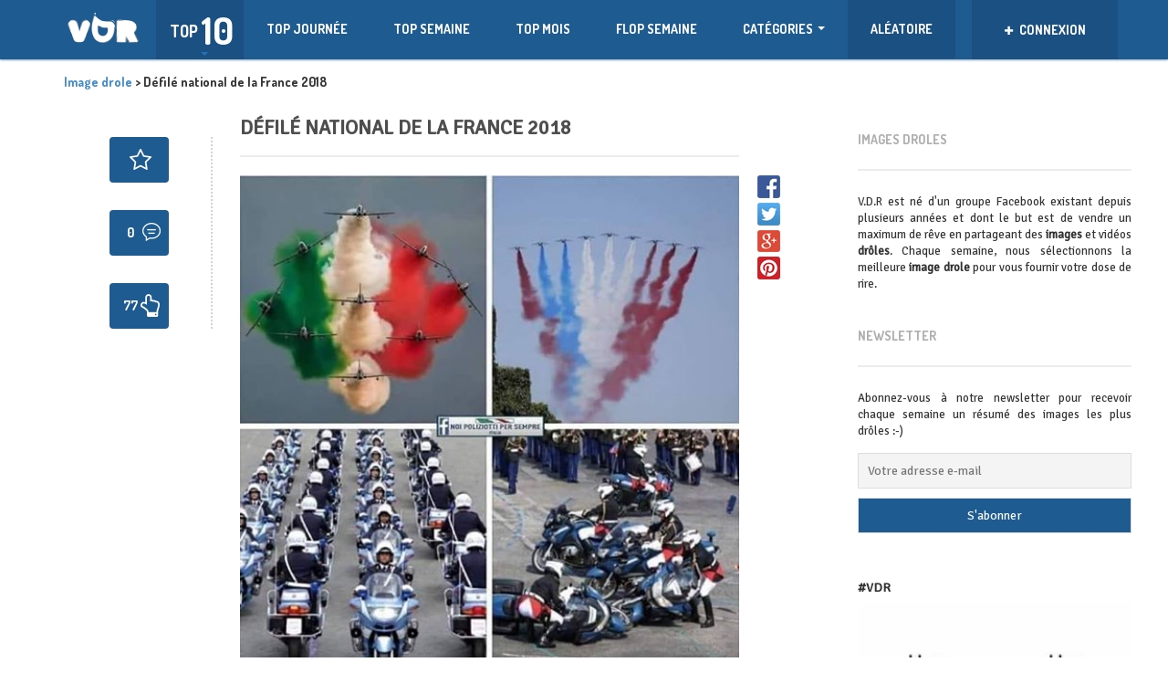

--- FILE ---
content_type: text/html; charset=UTF-8
request_url: https://vdr-nation.com/defile-national-de-la-france-2018/
body_size: 14625
content:
<!DOCTYPE html>
<!--[if lt IE 7]>      <html class="no-js lt-ie9 lt-ie8 lt-ie7"> <![endif]-->
<!--[if IE 7]>         <html class="no-js lt-ie9 lt-ie8"> <![endif]-->
<!--[if IE 8]>         <html class="no-js lt-ie9"> <![endif]-->
<!--[if gt IE 8]><!--> <html class="no-js" lang="fr-FR" prefix="og: http://ogp.me/ns#"> <!--<![endif]-->
<head>
    <meta http-equiv="Content-Type" content="text/html; charset=UTF-8" />
    <link type="text/css" media="all" href="https://vdr-nation.com/wp-content/cache/autoptimize/css/autoptimize_785ae24cd378608316f624311df55229.css" rel="stylesheet" /><title>Défilé national de la France 2018 - Image drole à découvrir sur V.D.R. les dernières images drôles du web</title>
	<link rel="stylesheet" href="https://cdnjs.cloudflare.com/ajax/libs/bootstrap-social/4.12.0/bootstrap-social.css" />
   
    <meta name="viewport" content="width=device-width, initial-scale=1.0, minimum-scale=1.0, maximum-scale=1.0">
	<meta property="fb:app_id" content="250526541966180" />
                            <script>
                            /* You can add more configuration options to webfontloader by previously defining the WebFontConfig with your options */
                            if ( typeof WebFontConfig === "undefined" ) {
                                WebFontConfig = new Object();
                            }
                            WebFontConfig['google'] = {families: ['Signika+Negative:400', 'Dosis:700&amp;subset=latin']};

                            (function() {
                                var wf = document.createElement( 'script' );
                                wf.src = 'https://ajax.googleapis.com/ajax/libs/webfont/1.5.3/webfont.js';
                                wf.type = 'text/javascript';
                                wf.async = 'true';
                                var s = document.getElementsByTagName( 'script' )[0];
                                s.parentNode.insertBefore( wf, s );
                            })();
                        </script>
                    
<!-- This site is optimized with the Yoast SEO plugin v4.9 - https://yoast.com/wordpress/plugins/seo/ -->
<meta name="description" content="Image drôle, photo drole et videos drôles à découvrir sur VDR - Vendeurs de rêves. Découvrez les meilleures images et photos droles du web !"/>
<meta name="keywords" content="image drole, images droles, photo droles, videos droles, images, photos, marrant"/>
<link rel="canonical" href="https://vdr-nation.com/defile-national-de-la-france-2018/" />
<meta property="og:locale" content="fr_FR" />
<meta property="og:type" content="article" />
<meta property="og:title" content="Défilé national de la France 2018 - Image drole à découvrir sur V.D.R. les dernières images drôles du web" />
<meta property="og:description" content="Image drôle, photo drole et videos drôles à découvrir sur VDR - Vendeurs de rêves. Découvrez les meilleures images et photos droles du web !" />
<meta property="og:url" content="https://vdr-nation.com/defile-national-de-la-france-2018/" />
<meta property="og:site_name" content="Image drole à découvrir sur V.D.R. les dernières images drôles du web" />
<meta property="article:publisher" content="https://www.facebook.com/wearevdr/" />
<meta property="article:section" content="Drôle" />
<meta property="article:published_time" content="2018-07-16T13:05:22+00:00" />
<meta name="twitter:card" content="summary" />
<meta name="twitter:description" content="Image drôle, photo drole et videos drôles à découvrir sur VDR - Vendeurs de rêves. Découvrez les meilleures images et photos droles du web !" />
<meta name="twitter:title" content="Défilé national de la France 2018 - Image drole à découvrir sur V.D.R. les dernières images drôles du web" />
<meta name="twitter:site" content="@vdr_nation" />
<meta name="twitter:creator" content="@vdr_nation" />
<!-- / Yoast SEO plugin. -->

<link rel='dns-prefetch' href='//fonts.googleapis.com' />
<link rel='dns-prefetch' href='//s.w.org' />
<link rel="alternate" type="application/rss+xml" title="Image drole à découvrir sur V.D.R. les dernières images drôles du web &raquo; Flux" href="https://vdr-nation.com/feed/" />
<link rel="alternate" type="application/rss+xml" title="Image drole à découvrir sur V.D.R. les dernières images drôles du web &raquo; Flux des commentaires" href="https://vdr-nation.com/comments/feed/" />
<link rel="alternate" type="application/rss+xml" title="Image drole à découvrir sur V.D.R. les dernières images drôles du web &raquo; Défilé national de la France 2018 Flux des commentaires" href="https://vdr-nation.com/defile-national-de-la-france-2018/feed/" />
		<script type="text/javascript">
			window._wpemojiSettings = {"baseUrl":"https:\/\/s.w.org\/images\/core\/emoji\/2.2.1\/72x72\/","ext":".png","svgUrl":"https:\/\/s.w.org\/images\/core\/emoji\/2.2.1\/svg\/","svgExt":".svg","source":{"concatemoji":"https:\/\/vdr-nation.com\/wp-includes\/js\/wp-emoji-release.min.js?ver=4.7.2"}};
			!function(a,b,c){function d(a){var b,c,d,e,f=String.fromCharCode;if(!k||!k.fillText)return!1;switch(k.clearRect(0,0,j.width,j.height),k.textBaseline="top",k.font="600 32px Arial",a){case"flag":return k.fillText(f(55356,56826,55356,56819),0,0),!(j.toDataURL().length<3e3)&&(k.clearRect(0,0,j.width,j.height),k.fillText(f(55356,57331,65039,8205,55356,57096),0,0),b=j.toDataURL(),k.clearRect(0,0,j.width,j.height),k.fillText(f(55356,57331,55356,57096),0,0),c=j.toDataURL(),b!==c);case"emoji4":return k.fillText(f(55357,56425,55356,57341,8205,55357,56507),0,0),d=j.toDataURL(),k.clearRect(0,0,j.width,j.height),k.fillText(f(55357,56425,55356,57341,55357,56507),0,0),e=j.toDataURL(),d!==e}return!1}function e(a){var c=b.createElement("script");c.src=a,c.defer=c.type="text/javascript",b.getElementsByTagName("head")[0].appendChild(c)}var f,g,h,i,j=b.createElement("canvas"),k=j.getContext&&j.getContext("2d");for(i=Array("flag","emoji4"),c.supports={everything:!0,everythingExceptFlag:!0},h=0;h<i.length;h++)c.supports[i[h]]=d(i[h]),c.supports.everything=c.supports.everything&&c.supports[i[h]],"flag"!==i[h]&&(c.supports.everythingExceptFlag=c.supports.everythingExceptFlag&&c.supports[i[h]]);c.supports.everythingExceptFlag=c.supports.everythingExceptFlag&&!c.supports.flag,c.DOMReady=!1,c.readyCallback=function(){c.DOMReady=!0},c.supports.everything||(g=function(){c.readyCallback()},b.addEventListener?(b.addEventListener("DOMContentLoaded",g,!1),a.addEventListener("load",g,!1)):(a.attachEvent("onload",g),b.attachEvent("onreadystatechange",function(){"complete"===b.readyState&&c.readyCallback()})),f=c.source||{},f.concatemoji?e(f.concatemoji):f.wpemoji&&f.twemoji&&(e(f.twemoji),e(f.wpemoji)))}(window,document,window._wpemojiSettings);
		</script>
		

<link rel='stylesheet' id='dashicons-css'  href='https://vdr-nation.com/wp-includes/css/dashicons.min.css?ver=4.7.2' type='text/css' media='all' />






<link rel='stylesheet' id='Dosis-font-css'  href='https://fonts.googleapis.com/css?family=Dosis%3A300%2C400%2C500%2C600%2C700%2C800&#038;ver=4.7.2' type='text/css' media='all' />
<link rel='stylesheet' id='Nunito-font-css'  href='https://fonts.googleapis.com/css?family=Nunito%3A400%2C300%2C500%2C700&#038;ver=4.7.2' type='text/css' media='all' />

<script type='text/javascript' src='https://vdr-nation.com/wp-includes/js/jquery/jquery.js?ver=1.12.4'></script>

<script type='text/javascript'>
/* <![CDATA[ */
var cptch_vars = {"nonce":"bd213ad213","ajaxurl":"https:\/\/vdr-nation.com\/wp-admin\/admin-ajax.php","enlarge":"0"};
/* ]]> */
</script>



<script type='text/javascript'>
/* <![CDATA[ */
var comment_popularity = {"hmn_vote_nonce":"472f267477","ajaxurl":"https:\/\/vdr-nation.com\/wp-admin\/admin-ajax.php"};
/* ]]> */
</script>


<link rel='https://api.w.org/' href='https://vdr-nation.com/wp-json/' />
<link rel="EditURI" type="application/rsd+xml" title="RSD" href="https://vdr-nation.com/xmlrpc.php?rsd" />
<link rel="wlwmanifest" type="application/wlwmanifest+xml" href="https://vdr-nation.com/wp-includes/wlwmanifest.xml" /> 
<link rel='shortlink' href='https://vdr-nation.com/?p=25407' />
<link rel="alternate" type="application/json+oembed" href="https://vdr-nation.com/wp-json/oembed/1.0/embed?url=https%3A%2F%2Fvdr-nation.com%2Fdefile-national-de-la-france-2018%2F" />
<link rel="alternate" type="text/xml+oembed" href="https://vdr-nation.com/wp-json/oembed/1.0/embed?url=https%3A%2F%2Fvdr-nation.com%2Fdefile-national-de-la-france-2018%2F&#038;format=xml" />
<meta property="og:image" content="https://vdr-nation.com/wp-content/uploads/2018/07/vdr28203.jpg" />
<link rel="shortcut icon" href="https://vdr-nation.com/wp-content/uploads/2016/04/vdrpicto4.png" /><link rel="apple-touch-icon" href="https://vdr-nation.com/wp-content/uploads/2016/05/favmobile-150x150.png" /><link rel="apple-touch-icon" sizes="72x72"  href="https://vdr-nation.com/wp-content/uploads/2016/05/favmobile-150x150.png" /><link rel="apple-touch-icon" sizes="114x114" href="https://vdr-nation.com/wp-content/uploads/2016/05/favmobileretina.png" />
      <meta name="onesignal" content="wordpress-plugin"/>
          <link rel="manifest"
            href="https://vdr-nation.com/wp-content/plugins/onesignal-free-web-push-notifications/sdk_files/manifest.json.php?gcm_sender_id="/>
          <script src="https://cdn.onesignal.com/sdks/OneSignalSDK.js" async></script>    <script>

      window.OneSignal = window.OneSignal || [];

      OneSignal.push( function() {
        OneSignal.SERVICE_WORKER_UPDATER_PATH = "OneSignalSDKUpdaterWorker.js.php";
        OneSignal.SERVICE_WORKER_PATH = "OneSignalSDKWorker.js.php";
        OneSignal.SERVICE_WORKER_PARAM = { scope: '/' };

        OneSignal.setDefaultNotificationUrl("https://vdr-nation.com");
        var oneSignal_options = {};
        window._oneSignalInitOptions = oneSignal_options;

        oneSignal_options['wordpress'] = true;
oneSignal_options['appId'] = 'ef940d34-91a3-4a8f-b1fa-b68e7c7a1f64';
oneSignal_options['autoRegister'] = true;
oneSignal_options['welcomeNotification'] = { };
oneSignal_options['welcomeNotification']['title'] = "VDR Nation";
oneSignal_options['welcomeNotification']['message'] = "Bienvenue sur V.D.R. Nation !";
oneSignal_options['path'] = "https://vdr-nation.com/wp-content/plugins/onesignal-free-web-push-notifications/sdk_files/";
oneSignal_options['safari_web_id'] = "web.onesignal.auto.590358f8-27c0-47d5-a3eb-31f3bec88b46";
oneSignal_options['persistNotification'] = false;
oneSignal_options['promptOptions'] = { };
oneSignal_options['promptOptions']['actionMessage'] = 'souhaite afficher les notifications';
oneSignal_options['promptOptions']['exampleNotificationTitleDesktop'] = 'Notification d&#039;exemple';
oneSignal_options['promptOptions']['exampleNotificationMessageDesktop'] = 'Notification d&#039;exemple';
oneSignal_options['promptOptions']['exampleNotificationTitleMobile'] = 'Notification d&#039;exemple';
oneSignal_options['promptOptions']['exampleNotificationMessageMobile'] = 'Notification d&#039;exemple';
oneSignal_options['promptOptions']['exampleNotificationCaption'] = '(vous pouvez les désactiver)';
oneSignal_options['promptOptions']['acceptButtonText'] = 'CONTINUER';
oneSignal_options['promptOptions']['cancelButtonText'] = 'NON MERCI';
oneSignal_options['promptOptions']['siteName'] = 'http://vdr-nation.com';
oneSignal_options['promptOptions']['autoAcceptTitle'] = 'Autoriser';
oneSignal_options['notifyButton'] = { };
oneSignal_options['notifyButton']['enable'] = true;
oneSignal_options['notifyButton']['position'] = 'bottom-right';
oneSignal_options['notifyButton']['theme'] = 'default';
oneSignal_options['notifyButton']['size'] = 'medium';
oneSignal_options['notifyButton']['prenotify'] = true;
oneSignal_options['notifyButton']['showCredit'] = false;
oneSignal_options['notifyButton']['text'] = {};
oneSignal_options['notifyButton']['text']['message.prenotify'] = 'Cliquez pour vous inscrire aux notifications';
oneSignal_options['notifyButton']['text']['tip.state.unsubscribed'] = 'S&#039;inscrire aux notifications';
oneSignal_options['notifyButton']['text']['tip.state.subscribed'] = 'Vous êtes inscrit aux notifications';
oneSignal_options['notifyButton']['text']['tip.state.blocked'] = 'Vous avez bloqué les notifications.';
oneSignal_options['notifyButton']['text']['message.action.subscribed'] = 'Bienvenue sur V.D.R. Nation !';
oneSignal_options['notifyButton']['text']['message.action.resubscribed'] = 'Vous êtes inscrit aux notifications';
oneSignal_options['notifyButton']['text']['message.action.unsubscribed'] = 'Vous avez bloqué les notifications.';
oneSignal_options['notifyButton']['text']['dialog.main.title'] = 'Gérer les notifications';
oneSignal_options['notifyButton']['text']['dialog.main.button.subscribe'] = 'ACTIVER';
oneSignal_options['notifyButton']['text']['dialog.main.button.unsubscribe'] = 'DESACTIVER';
oneSignal_options['notifyButton']['text']['dialog.blocked.title'] = 'Débloquer les notifications';
oneSignal_options['notifyButton']['text']['dialog.blocked.message'] = 'Suivez ces instructions pour autoriser les notifications:';
              OneSignal.init(window._oneSignalInitOptions);
                    });

      function documentInitOneSignal() {
        var oneSignal_elements = document.getElementsByClassName("OneSignal-prompt");

        var oneSignalLinkClickHandler = function(event) { OneSignal.push(['registerForPushNotifications']); event.preventDefault(); };        for(var i = 0; i < oneSignal_elements.length; i++)
          oneSignal_elements[i].addEventListener('click', oneSignalLinkClickHandler, false);
      }

      if (document.readyState === 'complete') {
           documentInitOneSignal();
      }
      else {
           window.addEventListener("load", function(event){
               documentInitOneSignal();
          });
      }
    </script>

    <script>
  (function(i,s,o,g,r,a,m){i['GoogleAnalyticsObject']=r;i[r]=i[r]||function(){
  (i[r].q=i[r].q||[]).push(arguments)},i[r].l=1*new Date();a=s.createElement(o),
  m=s.getElementsByTagName(o)[0];a.async=1;a.src=g;m.parentNode.insertBefore(a,m)
  })(window,document,'script','https://www.google-analytics.com/analytics.js','ga');

  ga('create', 'UA-77559114-1', 'auto');
  ga('send', 'pageview');

</script>
    <script src="https://npmcdn.com/masonry-layout@4.1/dist/masonry.pkgd.min.js"></script>
     
	 
	 
</head>
<body class="post-template-default single single-post postid-25407 single-format-image">
<div id="fb-root"></div>
<script async defer crossorigin="anonymous" src="https://connect.facebook.net/fr_FR/sdk.js#xfbml=1&version=v6.0&appId=2070241076607855&autoLogAppEvents=1"></script>
<div id="fb-root"></div>
	<script>(function(d, s, id){
     var js, fjs = d.getElementsByTagName(s)[0];
     if (d.getElementById(id)) {return;}
     js = d.createElement(s); js.id = id;
     js.src = "https://connect.facebook.net/fr_FR/sdk.js";
     fjs.parentNode.insertBefore(js, fjs);
   }(document, 'script', 'facebook-jssdk'));</script>
<header>
    <div class="container">
        <div class="row">
            <div class="col-sm-12">
                <nav class="navbar navbar-default" role="navigation">
                    <div class="navbar-header">
                        <button type="button" class="navbar-toggle" data-toggle="collapse" data-target="#bs-example-navbar-collapse-1">
                            <span class="sr-only">Toggle navigation</span>
                            <span class="icon-bar"></span>
                            <span class="icon-bar"></span>
                            <span class="icon-bar"></span>
                        </button>
                        
                                                <a title="images droles" class="navbar-brand logotext" href="https://vdr-nation.com">
                            <img src="https://vdr-nation.com/wp-content/uploads/2016/03/logovdrblanc-1.png" alt="Image drole à découvrir sur V.D.R. les dernières images drôles du web" />                        </a>
                    </div>
					<div class="top-ten">
                            <div class="activator">
                                <div class="left">
                                    <span class="top-10">TOP</span>
                                </div>
                                <div class="right">10</div>
                            </div>
                            <div class="drop-down">
                                <div class="post-list">
                                                                    </div>
                            </div>
                        </div>
                    <div class="collapse navbar-collapse" id="bs-example-navbar-collapse-1">
                        <ul id="menu-menu-vdr" class="nav navbar-nav sf-menu"><li id="menu-item-410" class="menu-item menu-item-type-post_type menu-item-object-page menu-item-410"><a href="https://vdr-nation.com/top-journee/">TOP JOURNÉE</a></li>
<li id="menu-item-203" class="menu-item menu-item-type-post_type menu-item-object-page menu-item-203"><a href="https://vdr-nation.com/top-semaine/">TOP SEMAINE</a></li>
<li id="menu-item-258" class="menu-item menu-item-type-post_type menu-item-object-page menu-item-258"><a href="https://vdr-nation.com/top-mois/">TOP MOIS</a></li>
<li id="menu-item-204" class="menu-item menu-item-type-post_type menu-item-object-page menu-item-204"><a href="https://vdr-nation.com/flop-semaine/">FLOP SEMAINE</a></li>
<li id="menu-item-206" class="menu-item menu-item-type-custom menu-item-object-custom menu-item-has-children menu-item-206"><a href="#">Catégories</a>
<ul class="sub-menu">
	<li id="menu-item-588" class="menu-item menu-item-type-taxonomy menu-item-object-category current-post-ancestor current-menu-parent current-post-parent menu-item-588"><a href="https://vdr-nation.com/images/drole/">Image drôle</a></li>
	<li id="menu-item-13439" class="menu-item menu-item-type-taxonomy menu-item-object-category menu-item-13439"><a href="https://vdr-nation.com/images/video/">Vidéo</a></li>
	<li id="menu-item-13690" class="menu-item menu-item-type-taxonomy menu-item-object-category menu-item-13690"><a href="https://vdr-nation.com/images/shopping/">Shopping</a></li>
	<li id="menu-item-593" class="menu-item menu-item-type-taxonomy menu-item-object-category menu-item-593"><a href="https://vdr-nation.com/images/wtf/">WTF</a></li>
	<li id="menu-item-590" class="menu-item menu-item-type-taxonomy menu-item-object-category menu-item-590"><a href="https://vdr-nation.com/images/gif/">GIF</a></li>
	<li id="menu-item-589" class="menu-item menu-item-type-taxonomy menu-item-object-category menu-item-589"><a href="https://vdr-nation.com/images/geek/">GEEK</a></li>
	<li id="menu-item-591" class="menu-item menu-item-type-taxonomy menu-item-object-category menu-item-591"><a href="https://vdr-nation.com/images/meme/">Meme</a></li>
	<li id="menu-item-587" class="menu-item menu-item-type-taxonomy menu-item-object-category menu-item-587"><a href="https://vdr-nation.com/images/divers/">Divers</a></li>
</ul>
</li>
<li id="menu-item-210" class="menu_random menu-item menu-item-type-custom menu-item-object-custom menu-item-210"><a href="/random/">ALÉATOIRE</a></li>
</ul>                    </div>
                    <div class="right-container">
                                                    <div class="user-box loggedout">
                                <a data-toggle="modal" href="#loginModal">
                                    <span class="name">
                                        <i class="glyphicon glyphicon-plus"></i>
                                        CONNEXION                                    </span>
                                </a>
                                <div class="drop-down">
                                    <div class="counters-line">
                                        <span>Se connecter pour poster & plus</span>
                                    </div>
                                    <div class="buttons-line">
                                        <a data-toggle="modal" href="#loginModal" class="btn btn-primary btn-block custom-button">Se connecter</a>
                                        <a data-toggle="modal" href="#registerModal" class="btn btn-primary btn-block custom-button">S'enregistrer</a>
                                    </div>
                                </div>
                            </div>
                                            </div>
                </nav>
				
                <!-- <div class="visible-xs"> -->
                                           <!--  <a data-toggle="modal" href="#postModal" class="btn btn-primary btn-block custom-button"></a>-->
                                            <!-- <a data-toggle="modal" href="#loginModal" class="btn btn-primary btn-block custom-button"></a>-->
                    					<div class="visible-xs">
					<a href="/random/" rel="nofollow" class="menu_random btn btn-primary btn-block custom-button"> ->  IMAGE DRÔLE ALÉATOIRE  <- </a>
					</div> 
                <!--  </div> -->
            </div>
        </div>
    </div>
</header><section id="main" role="main">
    <div class="container">
					<div class="breadcrumb">
				<!-- Breadcrumb NavXT 5.7.0 -->
<span property="itemListElement" typeof="ListItem"><a property="item" typeof="WebPage" title="Image drole" href="https://vdr-nation.com" class="home"><span property="name">Image drole</span></a><meta property="position" content="1"></span> &gt; <span property="itemListElement" typeof="ListItem"><span property="name">Défilé national de la France 2018</span><meta property="position" content="2"></span>				</div>
				        <div class="row">
            <div class="col-sm-12 left-content">
                <div class="row">
                    <div class="col-sm-8">
						
                                                <div class="main-wrap">
												
						<!-- <div id="10923-1" style="float:right; margin-right:-50px;"><script src="//ads.themoneytizer.com/s/gen.js?type=1"></script><script src="//ads.themoneytizer.com/s/requestform.js?siteId=10923&formatId=1" ></script></div> -->
						
						                            <div class='col-sm-3'><div class='left-infos' style='border-right:2px dotted lightgrey; margin-top:20px; text-align:right; padding-right:30px;'><div class='roundpost'>									
									  <a href="#registerModal" data-toggle="modal" class=' bookmark has-tooltip' data-id="25407" ><div class='count'><i class='icon-bookmark'></i></div></a>
									  
									  </div><div class='roundpost icon-comments'> <a target='_blank' href='https://vdr-nation.com/defile-national-de-la-france-2018/' title='commentaires' ><div class='count'>0<span class='countnumberleft'></span></div></a></div>									
									<a  alt="image drole" href="#loginModal" data-toggle="modal" data-vote="1" data-id="25407" data-voted="0">
									
									<div class='roundpost  icon-fragilometre-positif '><div class='count'><span class='countnumberleft'>77 </span></div></div></a></div></div><div class='col-sm-9'><article class="main-post post-page post-25407 post type-post status-publish format-image hentry category-drole post_format-post-format-image">
    <div class="article-top">
    <h1><a target="_blank" alt="Découvrir cette image" href="https://vdr-nation.com/defile-national-de-la-france-2018/">Défilé national de la France 2018</a></h1>
        <hr />
   
</div>    <div class="article-content">
        		<div class="sharesocialnetwork">
	 <a href="javascript:void(0)" data-href="https://www.facebook.com/sharer/sharer.php?u=https://vdr-nation.com/defile-national-de-la-france-2018/" ><img class="socialicons" alt="Partager sur Facebook" src="https://vdr-nation.com/wp-content/uploads/2016/05/sharefacebook-1.png" /></a>
	 <a href="javascript:void(0)" data-href="https://twitter.com/intent/tweet?source=tweetbutton&amp;text=Défilé national de la France 2018&url=https://vdr-nation.com/defile-national-de-la-france-2018/" ><img class="socialicons" alt="partager sur Twitter" src="https://vdr-nation.com/wp-content/uploads/2016/05/share-twitter.png" /></a>
	 <a href="javascript:void(0)" data-href="https://plus.google.com/share?url=https://vdr-nation.com/defile-national-de-la-france-2018/" ><img class="socialicons" alt="partager sur Google Plus" src="https://vdr-nation.com/wp-content/uploads/2016/05/sharegoogle.png" /></a>
	 <a href="javascript:void(0)" data-href="https://www.pinterest.com/pin/create/button/?url=https://vdr-nation.com/defile-national-de-la-france-2018/&media=https://vdr-nation.com/wp-content/uploads/2018/07/vdr28203.jpg&description=Défilé national de la France 2018" ><img class="socialicons" alt="Partager sur Pinterest" src="https://vdr-nation.com/wp-content/uploads/2016/05/pinterest-share2.png" /></a>
	</div>
	        <figure >
                                           <a target="_blank" href="https://vdr-nation.com/defile-national-de-la-france-2018/"><img src="https://vdr-nation.com/wp-content/uploads/2018/07/vdr28203.jpg" alt="Défilé national de la France 2018 "/></a>
                                        <div class="nsfw_text">Contenu modéré</div>
            <div class="nsfw_textreveal">Cliquez ici pour révéler</div>
        </figure>
	 <div class="counters-line">
        <div class="pull-right">
          <!--  <div class="date"><i class="icon-date"></i>  </div> -->
            <div class="user"><i class="icon-user"></i> <a href="https://vdr-nation.com/author/adeline/" title="Articles par adeline" rel="author">adeline</a></div>
            <div class="comments"><i class="icon-comments"></i> <a href="https://vdr-nation.com/defile-national-de-la-france-2018/#respond">0</a></div>
        </div>
                    <div class="pull-left">
                <div class="like">
                    <a href="javascript:void(0)" rel="nofollow" data-vote="1" data-id="25407" data-voted="0">
                        <span class="countnumber">111</span>
			<span class="btnlike ">DROLE</span> 
                        
                    </a>
                </div>
                <div class="dislike">
                    <a href="javascript:void(0)" rel="nofollow" data-vote="0" data-id="25407" data-voted="0">
                        <span class="countnumber">34</span>
			<span class="btndislike ">FRAGILE</span> 
                        
                    </a>
                </div>
            </div>
            </div>
    </div>
</article>
</div>							
                            <div class="article-infos col-sm-8">
								<div class="littlecontainer" style="margin:35px 0 35px 0;">
								<img src="https://vdr-nation.com/wp-content/themes/VDR/img/cbd-monkey-cannabis-legal.jpg" onclick="window.open('/cbd')" />
								</div> 
                                <div class="page-content">
                                                                    </div>
                                								
								
								
                                <div class="single-navigation">
                                    <a href="https://vdr-nation.com/vendeurdereve-757/" rel="next"><div class='prev'>&laquo; précédent</div></a>                                    <a href="https://vdr-nation.com/vendeurdereve-756/" rel="prev"><div class='next'>suivant &raquo</div></a> 
                                </div>
												
								<!-- <div class="outbrain-tm" id="10923-16"><script src="//ads.themoneytizer.com/s/gen.js?type=16"></script><script src="//ads.themoneytizer.com/s/requestform.js?siteId=10923&formatId=16" ></script></div> -->
																<p>Recevez un e-mail par semaine avec les meilleures blagues !</p>
								<div class="tnp tnp-subscription">
<form method="post" action="https://vdr-nation.com/?na=s" onsubmit="return newsletter_check(this)">

<input type="hidden" name="nlang" value="">
<div class="tnp-field tnp-field-email"><input class="tnp-email" type="email" placeholder="Votre adresse e-mail" name="ne" required></div>
<div class="tnp-field tnp-field-button"><input class="tnp-submit" type="submit" value="S&#039;abonner">
</div>
</form>
</div>
	
								
								<div class="awas">
							
								</div>						
								

                                                                <!-- You can start editing here. -->

<div class="comments-counter">
    <button class="btn btn-primary custom-button pull-right">Commentaire</button>
    <div class="text">
        <ul class="nav nav-tabs" id="myTab">
            <li class="active"><a href="#normalComments">Pas de commentaires</a></li>
                    </ul>
    </div>
</div>

<div class="tab-content">
    <div class="tab-pane active" id="normalComments">

            <!-- If comments are open, but there are no comments. -->
    
    <div class="comments-form">
			<div id="respond" class="comment-respond">
		<h3 id="reply-title" class="comment-reply-title">Laissez une réponse <small><a rel="nofollow" id="cancel-comment-reply-link" href="/defile-national-de-la-france-2018/#respond" style="display:none;">Annuler la réponse.</a></small></h3>Vous devez <a href="#loginModal" data-toggle="modal" >être connecté(e)</a> pour rédiger un commentaire.	</div><!-- #respond -->
		</div> 
	

</div> <!-- closing the normal comments div -->

	</div>                            </div>
                        </div>
                    </div>
					
		    <div class="col-sm-1">
		    </div>
                    <aside class="col-sm-3 right-sidebar hidden-xs">
    <div id="text-7" class="widget widget_text"><h2>Images droles</h2><hr />			<div class="textwidget">V.D.R est né d'un groupe Facebook existant depuis plusieurs années et dont le but est de vendre un maximum de rêve en partageant des <b>images</b> et vidéos <b>drôles</b>. Chaque semaine, nous sélectionnons la meilleure <b>image drole</b> pour vous fournir votre dose de rire.</div>
		</div><div id="newsletterwidget-2" class="widget widget_newsletterwidget"><h2>Newsletter</h2><hr /><p style="text-align: justify;font-size: 13px;">Abonnez-vous à notre newsletter pour recevoir chaque semaine un résumé des images les plus drôles :-)</p><div class="tnp tnp-widget"><form method="post" action="https://vdr-nation.com/?na=s" onsubmit="return newsletter_check(this)">

<input type="hidden" name="nlang" value="">
<input type="hidden" name="nr" value="widget">
<input type='hidden' name='nl[]' value='0'>
<div class="tnp-field tnp-field-email"><input class="tnp-email" type="email" placeholder="Votre adresse e-mail" name="ne" required></div>
<div class="tnp-field tnp-field-button"><input class="tnp-submit" type="submit" value="S&#039;abonner">
</div>
</form>
</div>
</div><div id="teofooterpopularposts-2" class="widget widget_teofooterpopularposts"><div class="post-preview"><div>#VDR</div><div class='full'><figure class='big'> <a href='https://vdr-nation.com/vdr-3671/'>
                <img src='https://vdr-nation.com/wp-content/uploads/2017/04/vdr3614-261x261.jpg' alt='#VDR'/>
            </a>
        </figure></div><div>#VDR</div><div class='full'><figure class='big'> <a href='https://vdr-nation.com/vdr-9320/'>
                <img src='https://vdr-nation.com/wp-content/uploads/2019/03/vdr10650-261x261.jpg' alt='#VDR'/>
            </a>
        </figure></div><div>Mouai</div><div class='full'><figure class='big'> <a href='https://vdr-nation.com/mouai/'>
                <img src='https://vdr-nation.com/wp-content/uploads/2018/12/vdr12142-261x261.jpg' alt='Mouai'/>
            </a>
        </figure></div><div>Les 1/4 dashians</div><div class='full'><figure class='big'> <a href='https://vdr-nation.com/les-14-dashians/'>
                <img src='https://vdr-nation.com/wp-content/uploads/2017/02/vdr6897-261x261.jpg' alt='Les 1/4 dashians'/>
            </a>
        </figure></div><div>#VDR</div><div class='full'><figure class='big'> <a href='https://vdr-nation.com/vdr-1604/'>
                <img src='https://vdr-nation.com/wp-content/uploads/2016/11/vdr1098-261x261.jpg' alt='#VDR'/>
            </a>
        </figure></div><div>#VDR</div><div class='full'><figure class='big'> <a href='https://vdr-nation.com/vdr2-284/'>
                <img src='https://vdr-nation.com/wp-content/uploads/2020/01/vdr42852-261x261.jpg' alt='#VDR'/>
            </a>
        </figure></div><div>#VDR</div><div class='full'><figure class='big'> <a href='https://vdr-nation.com/vdr-6443/'>
                <img src='https://vdr-nation.com/wp-content/uploads/2017/12/vdr9583-261x261.png' alt='#VDR'/>
            </a>
        </figure></div><div>#VDR</div><div class='full'><figure class='big'> <a href='https://vdr-nation.com/vdr-399/'>
                <img src='https://vdr-nation.com/wp-content/uploads/2016/07/vdr2361-261x261.jpg' alt='#VDR'/>
            </a>
        </figure></div><div>Anti-blabla au calme&#8230;</div><div class='full'><figure class='big'> <a href='https://vdr-nation.com/anti-blabla-au-calme/'>
                <img src='https://vdr-nation.com/wp-content/uploads/2016/09/vdr528-261x261.jpg' alt='Anti-blabla au calme&#8230;'/>
            </a>
        </figure></div><div>#Vendeurdereve</div><div class='full'><figure class='big'> <a href='https://vdr-nation.com/vendeurdereve-850/'>
                <img src='https://vdr-nation.com/wp-content/uploads/2018/07/vdr32884-261x261.jpg' alt='#Vendeurdereve'/>
            </a>
        </figure></div><div>jésus incognito en vacances</div><div class='full'><figure class='big'> <a href='https://vdr-nation.com/jesus-incognito-en-vacances/'>
                <img src='https://vdr-nation.com/wp-content/uploads/2018/07/vdr23528-261x261.jpg' alt='jésus incognito en vacances'/>
            </a>
        </figure></div><div>#VDR</div><div class='full'><figure class='big'> <a href='https://vdr-nation.com/vdr-4205/'>
                <img src='https://vdr-nation.com/wp-content/uploads/2017/06/vdr8486-261x261.jpg' alt='#VDR'/>
            </a>
        </figure></div></div></div><div id="teovdrsearch-2" class="widget widget_teovdrsearch"><h2>RECHERCHE</h2><hr />
    <form id="searchformwidget" action="https://vdr-nation.com/">
        <div class="input-group search-widget">
            <input type="text" class="form-control" name="s" placeholder="Cherchez quelque chose" />
	    <a style="margin-left:5px;" href="#" onclick="searchformwidget.submit();"><img id="imgiconsearch" src="https://vdr-nation.com/wp-content/uploads/2016/03/icon-search-s.png" alt="Rechercher"/></a>
            <span class="input-group-btn">
                <!--<button class="btn btn-primary custom-button" name="submit" type="submit">Recherche</button> -->
            </span>
        </div>
    </form>
        </div><div id="teopopularauthors-3" class="widget widget_teopopularauthors"><a href='/top-vdr-du-moment/'><h2>Les VDR de la semaine</h2><hr /></a>
    <div class="widget-content">
            </div>

    </div><div id="text-9" class="widget widget_text"><h2>Video drole</h2><hr />			<div class="textwidget">Retrouvez également des vidéo drole et marrante sous forme de zapping sur <a href="https://video-gag.com/">Video Gag</a> le zapping video au quotidien !</a></div>
		</div><div id="text-11" class="widget widget_text"><h2>CBD</h2><hr />			<div class="textwidget">Acheter du CBD en France de manière totalement sécurisée et légale sur <a href="https://www.acheter-cbd.com/">Acheter CBD</a> le fournisseur de CBD à domicile en France !</div>
		</div><div id="teoaccordioncategories-2" class="widget widget_teoaccordioncategories"><h2>Catégories</h2><hr /><div class="categories-accordion">
        <div class="panel-group" id="accordion"><div class="panel panel-default panel-color-1">
            <div class="panel-heading">
                <h4 class="panel-title">
                    <a class="accordion-toggle" data-toggle="collapse" data-parent="#accordion" href="#collapse-1">Drôle
                    </a>
                </h4>
            </div>
            <div id="collapse-1" class="panel-collapse collapse">
                <div class="panel-body">
                    <ul><li><a href="https://vdr-nation.com/partager-laddition/">partager l&#039;addition</a></li><li><a href="https://vdr-nation.com/jour-suis-riche-joublierai-dou-viens/">si un jour je suis riche j&rsquo;oublierai pas d&rsquo;ou je viens</a></li><li><a href="https://vdr-nation.com/ajouter-au-panier/">ajouter au panier</a></li><li><a href="https://vdr-nation.com/ekoresponsabl/">ekoresponsabl</a></li><li><a href="https://vdr-nation.com/vdr-9988/">#VDR</a></li></ul> </div>
            </div>
        </div><div class="panel panel-default panel-color-2">
            <div class="panel-heading">
                <h4 class="panel-title">
                    <a class="accordion-toggle" data-toggle="collapse" data-parent="#accordion" href="#collapse-2">GEEK
                    </a>
                </h4>
            </div>
            <div id="collapse-2" class="panel-collapse collapse">
                <div class="panel-body">
                    <ul><li><a href="https://vdr-nation.com/test-que-font-tous-les-enfants-qui-rentrent-en-primaire-a-hong-kong/">Test que font tous les enfants qui rentrent en primaire à Hong-Kong</a></li></ul> </div>
            </div>
        </div><div class="panel panel-default panel-color-3">
            <div class="panel-heading">
                <h4 class="panel-title">
                    <a class="accordion-toggle" data-toggle="collapse" data-parent="#accordion" href="#collapse-3">GIF
                    </a>
                </h4>
            </div>
            <div id="collapse-3" class="panel-collapse collapse">
                <div class="panel-body">
                    <ul><li><a href="https://vdr-nation.com/grosse-tempete-en-prevision/">Grosse tempête en prévision</a></li><li><a href="https://vdr-nation.com/cest-parti-pour-les-vacances/">c&#039;est parti pour les vacances</a></li><li><a href="https://vdr-nation.com/la-bonne-vieille-disquette/">La bonne vieille disquette</a></li><li><a href="https://vdr-nation.com/encore-plus-stressant-que-loriginal/">Encore plus stressant que l&#039;original</a></li><li><a href="https://vdr-nation.com/quand-ma-copine-me-demande-si-je-suis-chaud/">Quand ma copine me demande si je suis chaud</a></li></ul> </div>
            </div>
        </div><div class="panel panel-default panel-color-4">
            <div class="panel-heading">
                <h4 class="panel-title">
                    <a class="accordion-toggle" data-toggle="collapse" data-parent="#accordion" href="#collapse-4">Meme
                    </a>
                </h4>
            </div>
            <div id="collapse-4" class="panel-collapse collapse">
                <div class="panel-body">
                    <ul><li><a href="https://vdr-nation.com/beebeegees/">beebeegees</a></li><li><a href="https://vdr-nation.com/vdr-8823/">#vdr</a></li><li><a href="https://vdr-nation.com/vdr-6711/">#VDR</a></li><li><a href="https://vdr-nation.com/quand-on-me-dit-que-je-peux-prendre-a-manger-en-classe/">Quand on me dit que je peux prendre à manger en classe</a></li><li><a href="https://vdr-nation.com/plus-personne-ne-dose-de-nos-jours/">Plus personne ne dose de nos jours&#8230;</a></li></ul> </div>
            </div>
        </div><div class="panel panel-default panel-color-5">
            <div class="panel-heading">
                <h4 class="panel-title">
                    <a class="accordion-toggle" data-toggle="collapse" data-parent="#accordion" href="#collapse-5">WTF
                    </a>
                </h4>
            </div>
            <div id="collapse-5" class="panel-collapse collapse">
                <div class="panel-body">
                    <ul><li><a href="https://vdr-nation.com/les-pigeons-jaunes-ont-eu-leur-collation/">Les pigeons jaunes ont eu leur collation</a></li><li><a href="https://vdr-nation.com/nouvelle-mode/">nouvelle mode</a></li><li><a href="https://vdr-nation.com/meme-les-lapins-cretins-sont-plus-intelligents/">Même les Lapins Crétins sont plus intelligents</a></li><li><a href="https://vdr-nation.com/le-vrai-voldemort/">Le vrai Voldemort!</a></li><li><a href="https://vdr-nation.com/au-calme-le-service-d/">Au calme le service :D</a></li></ul> </div>
            </div>
        </div></div>
    </div></div></aside>					
                </div>
            </div>
        </div>
    </div>
</section>
<script type="text/javascript">
	function postRandom(){
            jQuery.post(MyAjax.ajaxurl, {
                action : 'random_post',
                }, function(data) {
                    window.location.href = data;
            });
	}
 jQuery('.counters-line .pull-left a').on('click', function(e) {
	setTimeout(postRandom(),1000);
 });
 
 var img=jQuery('.article-content figure a img');
 jQuery('.article-content figure').remove('a');
 jQuery('.article-content figure').prepend(img);
</script>
<footer>
    <div class="container">
        <div class="row">
            <div id="text-2" class="col-sm-4 widget_text"><div class="footer-widget"><div class="widget-content"><h2>VDR-NATION ?</h2><hr />			<div class="textwidget"><figure class="footer-logo">
                            <a href="/"><img style="height:60px;" src="https://vdr-nation.com/wp-content/uploads/2016/03/logovdrblanc-hoz.png" alt="VDR - Vendeurs de rêves"></a>
                        </figure>
<p>
                          Vendre un maximum de rêve en partageant une  <a href="https://vdr-nation.com/">image drole</a> ou vidéo, on ne s’exprime qu’avec l’humour mais on le fait bien ! Retrouvez-y les meilleures blagues drole du web en image et photo.<br/><br/>
Une remarque ? Un partenariat ? admin [ at ] vdr-nation.com
                        </p></div>
		</div></div></div><div id="teofooterpopularposts-3" class="col-sm-4 widget_teofooterpopularposts"><div class="footer-widget"><div class="widget-content"><a href='/top-semaine/'><h2>LES MEILLEURES IMAGES DROLE DE LA SEMAINE</h2><hr /></a><div class="post-preview"><div class='left'><figure class='small'> <a href='https://vdr-nation.com/vendeurdereve-954/'>
                <img src='https://vdr-nation.com/wp-content/uploads/2018/08/vdr31768-82x82.jpg' alt='#Vendeurdereve'/>
            </a>
        </figure></div><div class='left'><figure class='small'> <a href='https://vdr-nation.com/vdr-4080/'>
                <img src='https://vdr-nation.com/wp-content/uploads/2017/05/vdr4988-82x82.jpg' alt='#VDR'/>
            </a>
        </figure></div><div class='left'><figure class='small'> <a href='https://vdr-nation.com/vdr-5122/'>
                <img src='https://vdr-nation.com/wp-content/uploads/2017/08/vdr13749-82x82.jpg' alt='#VDR'/>
            </a>
        </figure></div><div class='left'><figure class='small'> <a href='https://vdr-nation.com/qui-se-rappelle-de-prizee/'>
                <img src='https://vdr-nation.com/wp-content/uploads/2017/02/vdr3346-82x82.jpg' alt='Qui se rappelle de prizee'/>
            </a>
        </figure></div><div class='left'><figure class='small'> <a href='https://vdr-nation.com/andy/'>
                <img src='https://vdr-nation.com/wp-content/uploads/2018/08/vdr15852-82x82.jpg' alt='Andy'/>
            </a>
        </figure></div><div class='left'><figure class='small'> <a href='https://vdr-nation.com/vdr-4910/'>
                <img src='https://vdr-nation.com/wp-content/uploads/2017/08/vdr5364-82x82.jpg' alt='#VDR'/>
            </a>
        </figure></div><div class='left'><figure class='small'> <a href='https://vdr-nation.com/vdr-7984/'>
                <img src='https://vdr-nation.com/wp-content/uploads/2018/04/vdr46745-82x82.jpg' alt='#VDR'/>
            </a>
        </figure></div><div class='left'><figure class='small'> <a href='https://vdr-nation.com/vdr-8309/'>
                <img src='https://vdr-nation.com/wp-content/uploads/2018/10/vdr37459-82x82.jpg' alt='#VDR'/>
            </a>
        </figure></div><div class='left'><figure class='small'> <a href='https://vdr-nation.com/vdr-6274/'>
                <img src='https://vdr-nation.com/wp-content/uploads/2017/11/vdr46721-82x82.jpg' alt='#VDR'/>
            </a>
        </figure></div><div class='left'><figure class='small'> <a href='https://vdr-nation.com/vdr-1410/'>
                <img src='https://vdr-nation.com/wp-content/uploads/2016/10/vdr5042-82x82.jpg' alt='#VDR'/>
            </a>
        </figure></div><div class='left'><figure class='small'> <a href='https://vdr-nation.com/vdr2-323/'>
                <img src='https://vdr-nation.com/wp-content/uploads/2020/02/vdr37237-82x82.jpg' alt='#VDR'/>
            </a>
        </figure></div><div class='left'><figure class='small'> <a href='https://vdr-nation.com/vdr-846/'>
                <img src='https://vdr-nation.com/wp-content/uploads/2016/08/vdr3723-82x82.jpg' alt='#VDR'/>
            </a>
        </figure></div></div></div></div></div><div id="teopopularposts-3" class="col-sm-4 widget_teopopularposts"><div class="footer-widget"><div class="widget-content"><h2>LA MEILLEURE IMAGE DROLE</h2><hr />
    <div class="widget-content">
        <div class="post-list">

            <article>
                            <figure>
                    <a href="https://vdr-nation.com/coronavirus/">
                        <img src="https://vdr-nation.com/wp-content/uploads/2020/01/vdr6490-68x63.jpg" alt="Coronavirus" />
                    </a>
                    <figcaption>01</figcaption>
                </figure>
                        <div class="text">
                <h3><a href="https://vdr-nation.com/coronavirus/">Coronavirus</a></h3>
                <span class="date">27.01</span>
            </div>
        </article>
            <article>
                            <figure>
                    <a href="https://vdr-nation.com/vdr-1992/">
                        <img src="https://vdr-nation.com/wp-content/uploads/2016/12/vdr9434-68x63.jpg" alt="#VDR" />
                    </a>
                    <figcaption>02</figcaption>
                </figure>
                        <div class="text">
                <h3><a href="https://vdr-nation.com/vdr-1992/">#VDR</a></h3>
                <span class="date">07.12</span>
            </div>
        </article>
            <article>
                            <figure>
                    <a href="https://vdr-nation.com/vdr-4412/">
                        <img src="https://vdr-nation.com/wp-content/uploads/2017/06/vdr39970-68x63.jpg" alt="#VDR" />
                    </a>
                    <figcaption>03</figcaption>
                </figure>
                        <div class="text">
                <h3><a href="https://vdr-nation.com/vdr-4412/">#VDR</a></h3>
                <span class="date">20.06</span>
            </div>
        </article>
    
        </div>
    </div>

    </div></div></div>            <div class="col-sm-12">
                <div class="copyright">
                    Tous Droits Réservés &copy; Image drole à découvrir sur V.D.R. les dernières images drôles du web. Création du site web par l'agence  <a title="Agence web-bruxelles" href="#">WEB-BRUXELLES</a>.
                </div>
            </div>
        </div>
    </div>
</footer>
    <a href="#" class="scroll-top">&nbsp;</a>
    <div class="modal fade" id="registerModal" tabindex="-1" role="dialog" aria-labelledby="registerModalLabel" aria-hidden="true">
        <div class="modal-dialog">
            <div class="modal-content">
	    
                <div class="modal-body">
                    <div class="modal-top-menu">
                        <div class="half">
                            <button class="btn btn-link btn-block active-ind" rel="register-window">Créer un nouveau compte</button>
                        </div>
                        <div class="half">
                            <button class="btn btn-link btn-block" rel="login-window">Se connecter</button>
                        </div>
                    </div>
                    <div class="modal-window register-window">
                        <form method="post" action="https://vdr-nation.com/wp-login.php?action=register">
                            <div class="row">
                                <div class="col-sm-7 border-right">
                                    <div class="input-group">
                                        <span class="input-group-addon">Email:</span>
                                        <input name="user_email" type="text" class="form-control" placeholder="">
                                    </div>
                                    <div class="input-group">
                                        <span class="input-group-addon">Pseudo:</span>
                                        <input name="user_login" type="text" class="form-control" placeholder="">
                                    </div>
				    <div class="input-group">
                                        <span class="input-group-addon">Mot de passe:</span>
                                        <input name="user_password" type="password" class="form-control" placeholder="">
                                    </div>
                                   
                                </div>
                                <input type="hidden" name="redirect_to" value="https://vdr-nation.com/?register=1"/>
                                <div class="col-sm-5">
                                    <div class="vertical-half">
                                        <div class="custom-checkbox-vertical custom-checkbox" style="margin-bottom:30px;">
                                            <p style="display:inline;">En m'inscrivant, j’adhère complètement avec les</p>
					    <input style="display:none;" type="checkbox" value="check1" name="check" checked id="agreeTerms" />
                                            <a target="_blank" href="http://vdr-nation.com/termes-dutilisation/">Termes d'utilisation</a>
                                      
				       </div>
					<div style="margin-bottom:30px;">
				        <input type='hidden' name='cntctfrm_contact_action' value='true' /><span class="cptch_wrap">
					<label class="cptch_label" for="cptch_input_11">
						<span class="cptch_span"><img class="cptch_img " src="data: image/png;base64,iVBORw0KGgoAAAANSUhEUgAAAgAAAAIACAMAAADDpiTIAAAAGXRFWHRTb2Z0d2FyZQBBZG9iZSBJbWFnZVJlYWR5ccllPAAAABhQTFRFnJyc////xsbGaWlpAAAA3t7eKysr8fHx9rnNRAAAB4JJREFUeNrs3W16ozYUgFF9RGj/O647/[base64]/+zxf+3kg4AFq6Wxzv9m0oFYNU3f36yObYBAAYt/ywEAHjp1covlgBY6djf88v1CsAqu3/JpyoHAGu8/fs5AME3AQAGHf1nmQQAGLn9T3AYAOCZ9W/5zdoBwMTr3/Pb9QOAndf/0QHApOufrynoHgDAPe//sAIAGD3/BZ8EAfi6ki+sALDV9Z8prggB8FU1X1wFYM8BMO4gCMBdA8A/AAoAGx8AIh4EAPhzfQSADsCmZwBBzwQA+OMEmAd1ALDzBhBtCwDg7g0g2BYAwN0bQLAtAIC7rgH9JwA2vQYQ8VoAAJ/XRgJoAGw8AgYbAwG4ewQMNgYCcP8RINQxAIAfOAJEOgYAcPs5QKzzAAB+YASINAQA8AMjQKQhAICfGAECDQEAAKDbZ8BAUyAAPzEDBpoCAQBAv1fGAygA7HwWGOg8EIBP6uMBdAAAACBq+YYAAAAAhwAAAADAaSAALgQBAAAAYRr/WUD3WUDkfBy8eb4QAgAAzgN9KdQU6GvhpkA/DDEE+GmYIcCPQw0Bfh7uGOAGEY4BbhHjPMBNorY4Bgz8UkiohwYAcP8Y6EaRm4+BbhW79xbgZtGbbwFuF7/3FuCBEdPkkTGuBax9DQCAbxrw7WCPjdv7apAHR25+EPDo2L3PBDw8eu8xwOPjJxwDLvxcuB0A7DwI9ojrD8B9AkKuPwBPCFj4/Q/AXXtA1PUH4J5JsEVdfwCeE/Dm2WAJu/4A3HFFKPKLDMCT1dODQK8fAGx8GAi8/QMwfhOI/fYHYPQkEP/lBeC148BLBNLxAcB6BJ48EPQZlh+AMwTqE9eFWj3m+G8AOLcNfGmgpWOafwWA0/vA5wh6qsdM/wcA7yB4KEil9cdU0Hsr5bH2x2z/AwC7n9l6CQAQAAJAAAgAASAABIAAEAACQAAIAAEgAASAABAAAkAACAABIAAEgAAQAAJAAAgAASAABIAAEAACQAAIAAEgAASAADjRbzdnTalWa7gLgM9vz9xzm+z2zACcWv2vb9BeEgMrA6glf/ucjuJgsCiA55/TYxtYEMB6j2kC4KW/b70HtQHwwrF/xUc1AvD07r/mw1oBePrt35d8XDMAg47+JoGVAJzd/h0G1gBwtPxmjYCJARw9v10nYFoAV6z/IwImBXDka7IHzAngovc/AZMCeH/[base64]/Dj0N0B+Hn45gDcIGJzAG4RszsAN4naHMDI28R5aMAEANwocncAbhW7OQA3i94dgNvFbw7AAyN2B+CRMbsD8NCozQGM+HawbwPPBMCDIzcH4NGxuwPw8OjdAXh8/O4Ajgs/F24GgPkAXDgIGgCnBHCdAOs/J4CLPhTw/p8WwCV7gPWfGMAFk6D5b2oAH8ebZ4PF+s8N4M0rQq7/zA/go54eBLrrvysAOH0YsP0vAuDcJuDtvxCAE5OAo/9aAD6Olwgku/9qAP4m8OSBoFv+JQE8CNQnrgu1avlXBfBrG/jSQPPmXxzAr33gcwQ9ee9vAeAXgoeCVFp/TAW9t1Iea2/[base64]/SXAAIzfTSrSf2teAAAAAElFTkSuQmCC" /></span>
						<span class="cptch_span">&nbsp;&#43;&nbsp;</span>
						<span class="cptch_span">7</span>
						<span class="cptch_span">&nbsp;=&nbsp;</span>
						<span class="cptch_span"><input id="cptch_input_11" class="cptch_input" type="text" autocomplete="off" name="cptch_number" value="" maxlength="2" size="2" aria-required="true" required="required" style="margin-bottom:0;display:inline;font-size: 12px;width: 40px;" /></span>
						<input type="hidden" name="cptch_result" value="4Rc=" />
						<input type="hidden" name="cptch_time" value="1769005232" />
						<input type="hidden" value="Version: 4.1.8" />
					</label><span class="cptch_reload_button_wrap hide-if-no-js">
						<noscript>
							<style type="text/css">
								.hide-if-no-js {
									display: none !important;
								}
							</style>
						</noscript>
						<span class="cptch_reload_button dashicons dashicons-update"></span>
					</span></span>				      </div>
				                                              <div style="text-align: center">
                                           <a style="" href="https://vdr-nation.com/wp-login.php?loginFacebook=1&redirect=https://vdr-nation.com" class="btn btn-block btn-social btn-facebook">
    <span class="fa fa-facebook"></span> S'inscrire avec Facebook
  </a>
  
  <a style="" class="btn btn-block btn-social btn-google" href="https://vdr-nation.com/wp-login.php?gaautologin=true&redirect_to=https://vdr-nation.com" >
    <span class="fa fa-google"></span> S'inscrire avec Google
  </a>
                                        </div>
					
                                    					   
                                </div>
                                    </div>
				 
                            </div>
                            <div class="modal-footer">
                                <input name="submit" id="register-button" type="submit" value="S'INSCRIRE" class="btn btn-primary btn-block custom-button" />
                                <a id="error-button" class="btn btn-block btn-info custom-button" target="_blank" href="http://vdr-nation.com/termes-dutilisation/">MERCI DE REMPLIR LE CAPTCHA !</a>
                            </div>
                        </form>
                    </div>
                    <div class="modal-window login-window">
                                        <form class="login_form" method="post" action="https://vdr-nation.com/wp-login.php">
			 <div class="row">
                                <div class="col-sm-7 col-centered">
                     
                            <div class="input-group">
                                <span class="input-group-addon">Pseudo:</span>
                                <input name="log" type="text" class="form-control" placeholder="vdr" value="">
                            </div>
                      
                     
                            <div class="input-group">
                                <span class="input-group-addon">Mot de passe:</span>
                                <input name="pwd" type="password" class="form-control" placeholder="password" value="">
                            </div>
                       
                                                    <div style="text-align: center; clear: both; margin-bottom: 10px; position: relative; top: -15px;">
                               <a style="" href="https://vdr-nation.com/wp-login.php?loginFacebook=1&redirect=https://vdr-nation.com" class="btn btn-block btn-social btn-facebook">
    <span class="fa fa-facebook"></span> Se connecter avec Facebook
  </a>
  
  <a style="" class="btn btn-block btn-social btn-google" href="https://vdr-nation.com/wp-login.php?gaautologin=true&redirect_to=https://vdr-nation.com" >
    <span class="fa fa-google"></span> Se connecter avec Google
  </a>
			    </div>
                                               
			</div>
			</div>
			 <div class="modal-footer">
                            <input name="wp-submit" id="login-button" type="submit" value="Se connecter" class="btn btn-primary btn-block custom-button" />
                        </div>
                        <input type="hidden" name="redirect_to" value="https://vdr-nation.com/defile-national-de-la-france-2018?name=defile-national-de-la-france-2018" />
                    </form>
                    </div>
                </div>
            </div>
        </div>
    </div>
    <div class="modal fade" id="loginModal" tabindex="-1" role="dialog" aria-labelledby="registerModalLabel" aria-hidden="true">
        <div class="modal-dialog">
            <div class="modal-content">
	    
                <div class="modal-body">
                    <div class="modal-top-menu">
                        <div class="half">
                            <button class="btn btn-link btn-block" rel="register-window">Créer un nouveau compte</button>
                        </div>
                        <div class="half">
                            <button class="btn btn-link btn-block active-ind" rel="login-window">Se connecter</button>
                        </div>
                    </div>
                    <div class="modal-window register-window">
                        <form method="post" action="https://vdr-nation.com/wp-login.php?action=register">
                            <div class="row">
                                <div class="col-sm-7 border-right">
                                    <div class="input-group">
                                        <span class="input-group-addon">Email:</span>
                                        <input name="user_email" type="text" class="form-control" placeholder="">
                                    </div>
                                    <div class="input-group">
                                        <span class="input-group-addon">Pseudo:</span>
                                        <input name="user_login" type="text" class="form-control" placeholder="">
                                    </div>
				    <div class="input-group">
                                        <span class="input-group-addon">Mot de passe:</span>
                                        <input name="user_password" type="password" class="form-control" placeholder="">
                                    </div>
                                    
                                </div>
                                <input type="hidden" name="redirect_to" value="https://vdr-nation.com/?register=1"/>
                                <div class="col-sm-5">
                                    <div class="vertical-half">
                                        <div class="custom-checkbox-vertical custom-checkbox" style='margin-bottom:30px;' >
                                            <p style="display:inline;">En m'inscrivant, j’adhère complètement avec les</p>
                                            <input style="display:none;" checked type="checkbox" value="check1" name="check" id="agreeTerms2" />
                                            <a target="_blank" href="http://vdr-nation.com/termes-dutilisation/">Termes d'utilisation</a>
                                        </div>
					<div style="margin-bottom:30px;">
					
					  <input type='hidden' name='cntctfrm_contact_action' value='true' /><span class="cptch_wrap">
					<label class="cptch_label" for="cptch_input_30">
						<span class="cptch_span">sept</span>
						<span class="cptch_span">&nbsp;&minus;&nbsp;</span>
						<span class="cptch_span">cinq</span>
						<span class="cptch_span">&nbsp;=&nbsp;</span>
						<span class="cptch_span"><input id="cptch_input_30" class="cptch_input" type="text" autocomplete="off" name="cptch_number" value="" maxlength="2" size="2" aria-required="true" required="required" style="margin-bottom:0;display:inline;font-size: 12px;width: 40px;" /></span>
						<input type="hidden" name="cptch_result" value="MRw=" />
						<input type="hidden" name="cptch_time" value="1769005232" />
						<input type="hidden" value="Version: 4.1.8" />
					</label><span class="cptch_reload_button_wrap hide-if-no-js">
						<noscript>
							<style type="text/css">
								.hide-if-no-js {
									display: none !important;
								}
							</style>
						</noscript>
						<span class="cptch_reload_button dashicons dashicons-update"></span>
					</span></span>					</div>
					                                        <div style="text-align: center">
                                           
				      <a style="" href="https://vdr-nation.com/wp-login.php?loginFacebook=1&redirect=https://vdr-nation.com" class="btn btn-block btn-social btn-facebook">
    <span class="fa fa-facebook"></span> S'inscrire avec Facebook
  </a>
  
  <a style="" class="btn btn-block btn-social btn-google" href="https://vdr-nation.com/wp-login.php?gaautologin=true&redirect_to=https://vdr-nation.com" >
    <span class="fa fa-google"></span> S'inscrire avec Google
  </a>
				      </div>
                                    					
                                    </div>
				
                                </div>
                            </div>
                            <div class="modal-footer">
                                <input name="submit" id="register-button2" type="submit" value="S'INSCRIRE" class="btn btn-primary btn-block custom-button" />
                                <a id="error-button2" class="btn btn-block btn-info custom-button" target="_blank" href="http://vdr-nation.com/termes-dutilisation/">MERCI DE REMPLIR LE CAPTCHA !</a>
                            </div>
                        </form>
                    </div>
                    <div class="modal-window login-window">
                                        <form class="login_form" method="post" action="https://vdr-nation.com/wp-login.php">
		     <div class="row">
                                <div class="col-sm-7 col-centered">
                        
                            <div class="input-group">
                                <span class="input-group-addon">Pseudo:</span>
                                <input name="log" type="text" class="form-control" placeholder="vdr">
                            </div>
                        
                       
                            <div class="input-group">
                                <span class="input-group-addon">Mot de passe:</span>
                                <input name="pwd" type="password" class="form-control" placeholder="mot de passe">
                            </div>
                      
                                                    <div style="text-align: center; clear: both; margin-bottom: 10px; position: relative; top: -15px;">
                               <a style="" href="https://vdr-nation.com/wp-login.php?loginFacebook=1&redirect=https://vdr-nation.com" class="btn btn-block btn-social btn-facebook">
    <span class="fa fa-facebook"></span> Se connecter avec Facebook
  </a>
  
  <a style="" class="btn btn-block btn-social btn-google" href="https://vdr-nation.com/wp-login.php?gaautologin=true&redirect_to=https://vdr-nation.com" >
    <span class="fa fa-google"></span> Se connecter avec Google
  </a>
			    </div>
                                               
			</div>
			</div>
			 <div class="modal-footer">
                            <input name="wp-submit" id="login-button" type="submit" value="SE CONNECTER" class="btn btn-primary btn-block custom-button" />
                        </div>
                        <input type="hidden" name="redirect_to" value="https://vdr-nation.com/defile-national-de-la-france-2018?name=defile-national-de-la-france-2018" />
                    </form>
                    </div>
                </div>
            </div>
        </div>
    </div>

<script async defer src="//assets.pinterest.com/js/pinit.js"></script>

<script type="text/javascript" defer src="https://vdr-nation.com/wp-content/cache/autoptimize/js/autoptimize_fb225dd8f18159bc99b33c5d1d6bd334.js"></script></body>


<script type='text/javascript'>
/* <![CDATA[ */
var newsletter = {"messages":{"email_error":"L\u2019adresse de messagerie n\u2019est pas correcte","name_error":"Le nom est obligatoire","surname_error":"Le nom est obligatoire","privacy_error":"You must accept the privacy policy"},"profile_max":"20"};
/* ]]> */
</script>



<script type='text/javascript'>
/* <![CDATA[ */
var MyAjax = {"ajaxurl":"https:\/\/vdr-nation.com\/wp-admin\/admin-ajax.php"};
/* ]]> */
</script>


</html>


--- FILE ---
content_type: text/plain
request_url: https://www.google-analytics.com/j/collect?v=1&_v=j102&a=643610475&t=pageview&_s=1&dl=https%3A%2F%2Fvdr-nation.com%2Fdefile-national-de-la-france-2018%2F&ul=en-us%40posix&dt=D%C3%A9fil%C3%A9%20national%20de%20la%20France%202018%20-%20Image%20drole%20%C3%A0%20d%C3%A9couvrir%20sur%20V.D.R.%20les%20derni%C3%A8res%20images%20dr%C3%B4les%20du%20web&sr=1280x720&vp=1280x720&_u=IEBAAEABAAAAACAAI~&jid=1330451223&gjid=120092636&cid=2036988061.1769005236&tid=UA-77559114-1&_gid=1790139277.1769005236&_r=1&_slc=1&z=2139279405
body_size: -450
content:
2,cG-ZEX38CQNM1